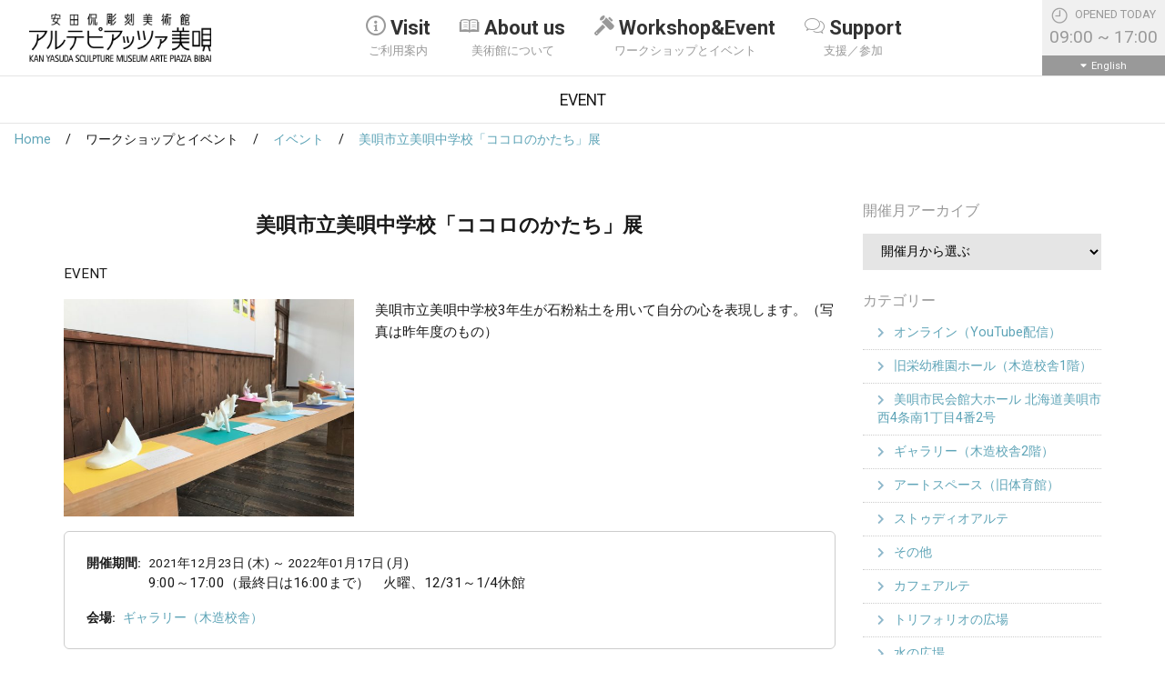

--- FILE ---
content_type: text/html; charset=UTF-8
request_url: https://www.artepiazza.jp/event/42017
body_size: 10250
content:
<!doctype html>
<html lang="ja">
<head>
	<meta charset="UTF-8">
	<meta name="viewport" content="width=device-width, initial-scale=1, shrink-to-fit=no">
	<link rel="profile" href="https://gmpg.org/xfn/11">

  <link rel="icon" href="https://www.artepiazza.jp/wp-content/themes/artepiazza2018/favicon/favicon.ico" sizes="any">
  <link rel="icon" href="https://www.artepiazza.jp/wp-content/themes/artepiazza2018/favicon/icon.svg" type="image/svg+xml">
  <link rel="apple-touch-icon" href="https://www.artepiazza.jp/wp-content/themes/artepiazza2018/favicon/apple-touch-icon.png">

	<meta name='robots' content='index, follow, max-image-preview:large, max-snippet:-1, max-video-preview:-1' />

	<!-- This site is optimized with the Yoast SEO plugin v19.7.1 - https://yoast.com/wordpress/plugins/seo/ -->
	<title>美唄市立美唄中学校「ココロのかたち」展 | 安田侃彫刻美術館 アルテピアッツァ美唄</title>
	<link rel="canonical" href="https://www.artepiazza.jp/event/42017/" />
	<meta property="og:locale" content="ja_JP" />
	<meta property="og:type" content="article" />
	<meta property="og:title" content="美唄市立美唄中学校「ココロのかたち」展 | 安田侃彫刻美術館 アルテピアッツァ美唄" />
	<meta property="og:description" content="美唄市立美唄中学校3年生が石粉粘土を用いて自分の心を表現します。（写真は昨年度のもの）" />
	<meta property="og:url" content="https://www.artepiazza.jp/event/42017/" />
	<meta property="og:site_name" content="安田侃彫刻美術館 アルテピアッツァ美唄" />
	<meta property="article:publisher" content="https://www.facebook.com/ArtePiazzaBibai" />
	<meta property="og:image" content="https://www.artepiazza.jp/wp-content/uploads/2020/12/IMG_9294-600x450.jpg" />
	<meta name="twitter:card" content="summary_large_image" />
	<script type="application/ld+json" class="yoast-schema-graph">{"@context":"https://schema.org","@graph":[{"@type":"WebPage","@id":"https://www.artepiazza.jp/event/42017/","url":"https://www.artepiazza.jp/event/42017/","name":"美唄市立美唄中学校「ココロのかたち」展 | 安田侃彫刻美術館 アルテピアッツァ美唄","isPartOf":{"@id":"https://www.artepiazza.jp/#website"},"primaryImageOfPage":{"@id":"https://www.artepiazza.jp/event/42017/#primaryimage"},"image":{"@id":"https://www.artepiazza.jp/event/42017/#primaryimage"},"thumbnailUrl":"https://www.artepiazza.jp/wp-content/uploads/2020/12/IMG_9294-600x450.jpg","datePublished":"2021-12-15T00:50:13+00:00","dateModified":"2021-12-15T00:50:13+00:00","breadcrumb":{"@id":"https://www.artepiazza.jp/event/42017/#breadcrumb"},"inLanguage":"ja","potentialAction":[{"@type":"ReadAction","target":["https://www.artepiazza.jp/event/42017/"]}]},{"@type":"ImageObject","inLanguage":"ja","@id":"https://www.artepiazza.jp/event/42017/#primaryimage","url":"https://www.artepiazza.jp/wp-content/uploads/2020/12/IMG_9294-600x450.jpg","contentUrl":"https://www.artepiazza.jp/wp-content/uploads/2020/12/IMG_9294-600x450.jpg"},{"@type":"BreadcrumbList","@id":"https://www.artepiazza.jp/event/42017/#breadcrumb","itemListElement":[{"@type":"ListItem","position":1,"name":"ホーム","item":"https://www.artepiazza.jp/"},{"@type":"ListItem","position":2,"name":"イベント","item":"https://www.artepiazza.jp/event/"},{"@type":"ListItem","position":3,"name":"美唄市立美唄中学校「ココロのかたち」展"}]},{"@type":"WebSite","@id":"https://www.artepiazza.jp/#website","url":"https://www.artepiazza.jp/","name":"安田侃彫刻美術館 アルテピアッツァ美唄","description":"ARTE PIAZZA BIBAI","publisher":{"@id":"https://www.artepiazza.jp/#organization"},"potentialAction":[{"@type":"SearchAction","target":{"@type":"EntryPoint","urlTemplate":"https://www.artepiazza.jp/?s={search_term_string}"},"query-input":"required name=search_term_string"}],"inLanguage":"ja"},{"@type":"Organization","@id":"https://www.artepiazza.jp/#organization","name":"安田侃彫刻美術館 アルテピアッツァ美唄","url":"https://www.artepiazza.jp/","sameAs":["https://www.instagram.com/artepiazzabibai/","https://www.facebook.com/ArtePiazzaBibai"],"logo":{"@type":"ImageObject","inLanguage":"ja","@id":"https://www.artepiazza.jp/#/schema/logo/image/","url":"https://www.artepiazza.jp/wp-content/uploads/2019/04/logo-ja.png","contentUrl":"https://www.artepiazza.jp/wp-content/uploads/2019/04/logo-ja.png","width":510,"height":135,"caption":"安田侃彫刻美術館 アルテピアッツァ美唄"},"image":{"@id":"https://www.artepiazza.jp/#/schema/logo/image/"}}]}</script>
	<!-- / Yoast SEO plugin. -->


<link rel='dns-prefetch' href='//fonts.googleapis.com' />
		<!-- This site uses the Google Analytics by ExactMetrics plugin v7.20.1 - Using Analytics tracking - https://www.exactmetrics.com/ -->
							<script src="//www.googletagmanager.com/gtag/js?id=G-0ZGXMMPGKD"  data-cfasync="false" data-wpfc-render="false" type="text/javascript" async></script>
			<script data-cfasync="false" data-wpfc-render="false" type="text/javascript">
				var em_version = '7.20.1';
				var em_track_user = true;
				var em_no_track_reason = '';
				
								var disableStrs = [
										'ga-disable-G-0ZGXMMPGKD',
									];

				/* Function to detect opted out users */
				function __gtagTrackerIsOptedOut() {
					for (var index = 0; index < disableStrs.length; index++) {
						if (document.cookie.indexOf(disableStrs[index] + '=true') > -1) {
							return true;
						}
					}

					return false;
				}

				/* Disable tracking if the opt-out cookie exists. */
				if (__gtagTrackerIsOptedOut()) {
					for (var index = 0; index < disableStrs.length; index++) {
						window[disableStrs[index]] = true;
					}
				}

				/* Opt-out function */
				function __gtagTrackerOptout() {
					for (var index = 0; index < disableStrs.length; index++) {
						document.cookie = disableStrs[index] + '=true; expires=Thu, 31 Dec 2099 23:59:59 UTC; path=/';
						window[disableStrs[index]] = true;
					}
				}

				if ('undefined' === typeof gaOptout) {
					function gaOptout() {
						__gtagTrackerOptout();
					}
				}
								window.dataLayer = window.dataLayer || [];

				window.ExactMetricsDualTracker = {
					helpers: {},
					trackers: {},
				};
				if (em_track_user) {
					function __gtagDataLayer() {
						dataLayer.push(arguments);
					}

					function __gtagTracker(type, name, parameters) {
						if (!parameters) {
							parameters = {};
						}

						if (parameters.send_to) {
							__gtagDataLayer.apply(null, arguments);
							return;
						}

						if (type === 'event') {
														parameters.send_to = exactmetrics_frontend.v4_id;
							var hookName = name;
							if (typeof parameters['event_category'] !== 'undefined') {
								hookName = parameters['event_category'] + ':' + name;
							}

							if (typeof ExactMetricsDualTracker.trackers[hookName] !== 'undefined') {
								ExactMetricsDualTracker.trackers[hookName](parameters);
							} else {
								__gtagDataLayer('event', name, parameters);
							}
							
						} else {
							__gtagDataLayer.apply(null, arguments);
						}
					}

					__gtagTracker('js', new Date());
					__gtagTracker('set', {
						'developer_id.dNDMyYj': true,
											});
										__gtagTracker('config', 'G-0ZGXMMPGKD', {"forceSSL":"true"} );
															window.gtag = __gtagTracker;										(function () {
						/* https://developers.google.com/analytics/devguides/collection/analyticsjs/ */
						/* ga and __gaTracker compatibility shim. */
						var noopfn = function () {
							return null;
						};
						var newtracker = function () {
							return new Tracker();
						};
						var Tracker = function () {
							return null;
						};
						var p = Tracker.prototype;
						p.get = noopfn;
						p.set = noopfn;
						p.send = function () {
							var args = Array.prototype.slice.call(arguments);
							args.unshift('send');
							__gaTracker.apply(null, args);
						};
						var __gaTracker = function () {
							var len = arguments.length;
							if (len === 0) {
								return;
							}
							var f = arguments[len - 1];
							if (typeof f !== 'object' || f === null || typeof f.hitCallback !== 'function') {
								if ('send' === arguments[0]) {
									var hitConverted, hitObject = false, action;
									if ('event' === arguments[1]) {
										if ('undefined' !== typeof arguments[3]) {
											hitObject = {
												'eventAction': arguments[3],
												'eventCategory': arguments[2],
												'eventLabel': arguments[4],
												'value': arguments[5] ? arguments[5] : 1,
											}
										}
									}
									if ('pageview' === arguments[1]) {
										if ('undefined' !== typeof arguments[2]) {
											hitObject = {
												'eventAction': 'page_view',
												'page_path': arguments[2],
											}
										}
									}
									if (typeof arguments[2] === 'object') {
										hitObject = arguments[2];
									}
									if (typeof arguments[5] === 'object') {
										Object.assign(hitObject, arguments[5]);
									}
									if ('undefined' !== typeof arguments[1].hitType) {
										hitObject = arguments[1];
										if ('pageview' === hitObject.hitType) {
											hitObject.eventAction = 'page_view';
										}
									}
									if (hitObject) {
										action = 'timing' === arguments[1].hitType ? 'timing_complete' : hitObject.eventAction;
										hitConverted = mapArgs(hitObject);
										__gtagTracker('event', action, hitConverted);
									}
								}
								return;
							}

							function mapArgs(args) {
								var arg, hit = {};
								var gaMap = {
									'eventCategory': 'event_category',
									'eventAction': 'event_action',
									'eventLabel': 'event_label',
									'eventValue': 'event_value',
									'nonInteraction': 'non_interaction',
									'timingCategory': 'event_category',
									'timingVar': 'name',
									'timingValue': 'value',
									'timingLabel': 'event_label',
									'page': 'page_path',
									'location': 'page_location',
									'title': 'page_title',
								};
								for (arg in args) {
																		if (!(!args.hasOwnProperty(arg) || !gaMap.hasOwnProperty(arg))) {
										hit[gaMap[arg]] = args[arg];
									} else {
										hit[arg] = args[arg];
									}
								}
								return hit;
							}

							try {
								f.hitCallback();
							} catch (ex) {
							}
						};
						__gaTracker.create = newtracker;
						__gaTracker.getByName = newtracker;
						__gaTracker.getAll = function () {
							return [];
						};
						__gaTracker.remove = noopfn;
						__gaTracker.loaded = true;
						window['__gaTracker'] = __gaTracker;
					})();
									} else {
										console.log("");
					(function () {
						function __gtagTracker() {
							return null;
						}

						window['__gtagTracker'] = __gtagTracker;
						window['gtag'] = __gtagTracker;
					})();
									}
			</script>
				<!-- / Google Analytics by ExactMetrics -->
		<link rel='stylesheet' id='wp-block-library-css' href='https://www.artepiazza.jp/wp-includes/css/dist/block-library/style.min.css?ver=6.3.7' type='text/css' media='all' />
<style id='classic-theme-styles-inline-css' type='text/css'>
/*! This file is auto-generated */
.wp-block-button__link{color:#fff;background-color:#32373c;border-radius:9999px;box-shadow:none;text-decoration:none;padding:calc(.667em + 2px) calc(1.333em + 2px);font-size:1.125em}.wp-block-file__button{background:#32373c;color:#fff;text-decoration:none}
</style>
<style id='global-styles-inline-css' type='text/css'>
body{--wp--preset--color--black: #000000;--wp--preset--color--cyan-bluish-gray: #abb8c3;--wp--preset--color--white: #ffffff;--wp--preset--color--pale-pink: #f78da7;--wp--preset--color--vivid-red: #cf2e2e;--wp--preset--color--luminous-vivid-orange: #ff6900;--wp--preset--color--luminous-vivid-amber: #fcb900;--wp--preset--color--light-green-cyan: #7bdcb5;--wp--preset--color--vivid-green-cyan: #00d084;--wp--preset--color--pale-cyan-blue: #8ed1fc;--wp--preset--color--vivid-cyan-blue: #0693e3;--wp--preset--color--vivid-purple: #9b51e0;--wp--preset--gradient--vivid-cyan-blue-to-vivid-purple: linear-gradient(135deg,rgba(6,147,227,1) 0%,rgb(155,81,224) 100%);--wp--preset--gradient--light-green-cyan-to-vivid-green-cyan: linear-gradient(135deg,rgb(122,220,180) 0%,rgb(0,208,130) 100%);--wp--preset--gradient--luminous-vivid-amber-to-luminous-vivid-orange: linear-gradient(135deg,rgba(252,185,0,1) 0%,rgba(255,105,0,1) 100%);--wp--preset--gradient--luminous-vivid-orange-to-vivid-red: linear-gradient(135deg,rgba(255,105,0,1) 0%,rgb(207,46,46) 100%);--wp--preset--gradient--very-light-gray-to-cyan-bluish-gray: linear-gradient(135deg,rgb(238,238,238) 0%,rgb(169,184,195) 100%);--wp--preset--gradient--cool-to-warm-spectrum: linear-gradient(135deg,rgb(74,234,220) 0%,rgb(151,120,209) 20%,rgb(207,42,186) 40%,rgb(238,44,130) 60%,rgb(251,105,98) 80%,rgb(254,248,76) 100%);--wp--preset--gradient--blush-light-purple: linear-gradient(135deg,rgb(255,206,236) 0%,rgb(152,150,240) 100%);--wp--preset--gradient--blush-bordeaux: linear-gradient(135deg,rgb(254,205,165) 0%,rgb(254,45,45) 50%,rgb(107,0,62) 100%);--wp--preset--gradient--luminous-dusk: linear-gradient(135deg,rgb(255,203,112) 0%,rgb(199,81,192) 50%,rgb(65,88,208) 100%);--wp--preset--gradient--pale-ocean: linear-gradient(135deg,rgb(255,245,203) 0%,rgb(182,227,212) 50%,rgb(51,167,181) 100%);--wp--preset--gradient--electric-grass: linear-gradient(135deg,rgb(202,248,128) 0%,rgb(113,206,126) 100%);--wp--preset--gradient--midnight: linear-gradient(135deg,rgb(2,3,129) 0%,rgb(40,116,252) 100%);--wp--preset--font-size--small: 13px;--wp--preset--font-size--medium: 20px;--wp--preset--font-size--large: 36px;--wp--preset--font-size--x-large: 42px;--wp--preset--spacing--20: 0.44rem;--wp--preset--spacing--30: 0.67rem;--wp--preset--spacing--40: 1rem;--wp--preset--spacing--50: 1.5rem;--wp--preset--spacing--60: 2.25rem;--wp--preset--spacing--70: 3.38rem;--wp--preset--spacing--80: 5.06rem;--wp--preset--shadow--natural: 6px 6px 9px rgba(0, 0, 0, 0.2);--wp--preset--shadow--deep: 12px 12px 50px rgba(0, 0, 0, 0.4);--wp--preset--shadow--sharp: 6px 6px 0px rgba(0, 0, 0, 0.2);--wp--preset--shadow--outlined: 6px 6px 0px -3px rgba(255, 255, 255, 1), 6px 6px rgba(0, 0, 0, 1);--wp--preset--shadow--crisp: 6px 6px 0px rgba(0, 0, 0, 1);}:where(.is-layout-flex){gap: 0.5em;}:where(.is-layout-grid){gap: 0.5em;}body .is-layout-flow > .alignleft{float: left;margin-inline-start: 0;margin-inline-end: 2em;}body .is-layout-flow > .alignright{float: right;margin-inline-start: 2em;margin-inline-end: 0;}body .is-layout-flow > .aligncenter{margin-left: auto !important;margin-right: auto !important;}body .is-layout-constrained > .alignleft{float: left;margin-inline-start: 0;margin-inline-end: 2em;}body .is-layout-constrained > .alignright{float: right;margin-inline-start: 2em;margin-inline-end: 0;}body .is-layout-constrained > .aligncenter{margin-left: auto !important;margin-right: auto !important;}body .is-layout-constrained > :where(:not(.alignleft):not(.alignright):not(.alignfull)){max-width: var(--wp--style--global--content-size);margin-left: auto !important;margin-right: auto !important;}body .is-layout-constrained > .alignwide{max-width: var(--wp--style--global--wide-size);}body .is-layout-flex{display: flex;}body .is-layout-flex{flex-wrap: wrap;align-items: center;}body .is-layout-flex > *{margin: 0;}body .is-layout-grid{display: grid;}body .is-layout-grid > *{margin: 0;}:where(.wp-block-columns.is-layout-flex){gap: 2em;}:where(.wp-block-columns.is-layout-grid){gap: 2em;}:where(.wp-block-post-template.is-layout-flex){gap: 1.25em;}:where(.wp-block-post-template.is-layout-grid){gap: 1.25em;}.has-black-color{color: var(--wp--preset--color--black) !important;}.has-cyan-bluish-gray-color{color: var(--wp--preset--color--cyan-bluish-gray) !important;}.has-white-color{color: var(--wp--preset--color--white) !important;}.has-pale-pink-color{color: var(--wp--preset--color--pale-pink) !important;}.has-vivid-red-color{color: var(--wp--preset--color--vivid-red) !important;}.has-luminous-vivid-orange-color{color: var(--wp--preset--color--luminous-vivid-orange) !important;}.has-luminous-vivid-amber-color{color: var(--wp--preset--color--luminous-vivid-amber) !important;}.has-light-green-cyan-color{color: var(--wp--preset--color--light-green-cyan) !important;}.has-vivid-green-cyan-color{color: var(--wp--preset--color--vivid-green-cyan) !important;}.has-pale-cyan-blue-color{color: var(--wp--preset--color--pale-cyan-blue) !important;}.has-vivid-cyan-blue-color{color: var(--wp--preset--color--vivid-cyan-blue) !important;}.has-vivid-purple-color{color: var(--wp--preset--color--vivid-purple) !important;}.has-black-background-color{background-color: var(--wp--preset--color--black) !important;}.has-cyan-bluish-gray-background-color{background-color: var(--wp--preset--color--cyan-bluish-gray) !important;}.has-white-background-color{background-color: var(--wp--preset--color--white) !important;}.has-pale-pink-background-color{background-color: var(--wp--preset--color--pale-pink) !important;}.has-vivid-red-background-color{background-color: var(--wp--preset--color--vivid-red) !important;}.has-luminous-vivid-orange-background-color{background-color: var(--wp--preset--color--luminous-vivid-orange) !important;}.has-luminous-vivid-amber-background-color{background-color: var(--wp--preset--color--luminous-vivid-amber) !important;}.has-light-green-cyan-background-color{background-color: var(--wp--preset--color--light-green-cyan) !important;}.has-vivid-green-cyan-background-color{background-color: var(--wp--preset--color--vivid-green-cyan) !important;}.has-pale-cyan-blue-background-color{background-color: var(--wp--preset--color--pale-cyan-blue) !important;}.has-vivid-cyan-blue-background-color{background-color: var(--wp--preset--color--vivid-cyan-blue) !important;}.has-vivid-purple-background-color{background-color: var(--wp--preset--color--vivid-purple) !important;}.has-black-border-color{border-color: var(--wp--preset--color--black) !important;}.has-cyan-bluish-gray-border-color{border-color: var(--wp--preset--color--cyan-bluish-gray) !important;}.has-white-border-color{border-color: var(--wp--preset--color--white) !important;}.has-pale-pink-border-color{border-color: var(--wp--preset--color--pale-pink) !important;}.has-vivid-red-border-color{border-color: var(--wp--preset--color--vivid-red) !important;}.has-luminous-vivid-orange-border-color{border-color: var(--wp--preset--color--luminous-vivid-orange) !important;}.has-luminous-vivid-amber-border-color{border-color: var(--wp--preset--color--luminous-vivid-amber) !important;}.has-light-green-cyan-border-color{border-color: var(--wp--preset--color--light-green-cyan) !important;}.has-vivid-green-cyan-border-color{border-color: var(--wp--preset--color--vivid-green-cyan) !important;}.has-pale-cyan-blue-border-color{border-color: var(--wp--preset--color--pale-cyan-blue) !important;}.has-vivid-cyan-blue-border-color{border-color: var(--wp--preset--color--vivid-cyan-blue) !important;}.has-vivid-purple-border-color{border-color: var(--wp--preset--color--vivid-purple) !important;}.has-vivid-cyan-blue-to-vivid-purple-gradient-background{background: var(--wp--preset--gradient--vivid-cyan-blue-to-vivid-purple) !important;}.has-light-green-cyan-to-vivid-green-cyan-gradient-background{background: var(--wp--preset--gradient--light-green-cyan-to-vivid-green-cyan) !important;}.has-luminous-vivid-amber-to-luminous-vivid-orange-gradient-background{background: var(--wp--preset--gradient--luminous-vivid-amber-to-luminous-vivid-orange) !important;}.has-luminous-vivid-orange-to-vivid-red-gradient-background{background: var(--wp--preset--gradient--luminous-vivid-orange-to-vivid-red) !important;}.has-very-light-gray-to-cyan-bluish-gray-gradient-background{background: var(--wp--preset--gradient--very-light-gray-to-cyan-bluish-gray) !important;}.has-cool-to-warm-spectrum-gradient-background{background: var(--wp--preset--gradient--cool-to-warm-spectrum) !important;}.has-blush-light-purple-gradient-background{background: var(--wp--preset--gradient--blush-light-purple) !important;}.has-blush-bordeaux-gradient-background{background: var(--wp--preset--gradient--blush-bordeaux) !important;}.has-luminous-dusk-gradient-background{background: var(--wp--preset--gradient--luminous-dusk) !important;}.has-pale-ocean-gradient-background{background: var(--wp--preset--gradient--pale-ocean) !important;}.has-electric-grass-gradient-background{background: var(--wp--preset--gradient--electric-grass) !important;}.has-midnight-gradient-background{background: var(--wp--preset--gradient--midnight) !important;}.has-small-font-size{font-size: var(--wp--preset--font-size--small) !important;}.has-medium-font-size{font-size: var(--wp--preset--font-size--medium) !important;}.has-large-font-size{font-size: var(--wp--preset--font-size--large) !important;}.has-x-large-font-size{font-size: var(--wp--preset--font-size--x-large) !important;}
.wp-block-navigation a:where(:not(.wp-element-button)){color: inherit;}
:where(.wp-block-post-template.is-layout-flex){gap: 1.25em;}:where(.wp-block-post-template.is-layout-grid){gap: 1.25em;}
:where(.wp-block-columns.is-layout-flex){gap: 2em;}:where(.wp-block-columns.is-layout-grid){gap: 2em;}
.wp-block-pullquote{font-size: 1.5em;line-height: 1.6;}
</style>
<link rel='stylesheet' id='fc-core-style-css' href='https://www.artepiazza.jp/wp-content/plugins/artepiazza2018/calendar/assets/@fullcalendar/core/main.min.css?ver=6.3.7' type='text/css' media='all' />
<link rel='stylesheet' id='fc-dg-style-css' href='https://www.artepiazza.jp/wp-content/plugins/artepiazza2018/calendar/assets/@fullcalendar/daygrid/main.min.css?ver=6.3.7' type='text/css' media='all' />
<link rel='stylesheet' id='artepiazza2018-style-css' href='https://www.artepiazza.jp/wp-content/themes/artepiazza2018/style.css?20201125&#038;ver=6.3.7' type='text/css' media='all' />
<link rel='stylesheet' id='google-roboto-css' href='https://fonts.googleapis.com/css?family=Roboto%3A400%2C700&#038;ver=6.3.7' type='text/css' media='all' />
<script type='text/javascript' src='https://www.artepiazza.jp/wp-content/plugins/google-analytics-dashboard-for-wp/assets/js/frontend-gtag.js?ver=7.20.1' id='exactmetrics-frontend-script-js'></script>
<script data-cfasync="false" data-wpfc-render="false" type="text/javascript" id='exactmetrics-frontend-script-js-extra'>/* <![CDATA[ */
var exactmetrics_frontend = {"js_events_tracking":"true","download_extensions":"zip,mp3,mpeg,pdf,docx,pptx,xlsx,rar","inbound_paths":"[{\"path\":\"\\\/go\\\/\",\"label\":\"affiliate\"},{\"path\":\"\\\/recommend\\\/\",\"label\":\"affiliate\"}]","home_url":"https:\/\/www.artepiazza.jp","hash_tracking":"false","v4_id":"G-0ZGXMMPGKD"};/* ]]> */
</script>
<meta name="cdp-version" content="1.4.3" /><style type="text/css">.recentcomments a{display:inline !important;padding:0 !important;margin:0 !important;}</style></head>

<body id="top" class="event-template-default single single-event postid-42017 %e7%be%8e%e5%94%84%e5%b8%82%e7%ab%8b%e7%be%8e%e5%94%84%e4%b8%ad%e5%ad%a6%e6%a0%a1%e3%80%8c%e3%82%b3%e3%82%b3%e3%83%ad%e3%81%ae%e3%81%8b%e3%81%9f%e3%81%a1%e3%80%8d%e5%b1%95">


<header>
	<nav class="navbar navbar-expand-lg navbar-light bg-white fixed-top">
		<a class="navbar-brand" href="https://www.artepiazza.jp">
							<div class="sitetitle"><img src="https://www.artepiazza.jp/wp-content/themes/artepiazza2018/img/common/logo-ja.png"
				                            alt="安田侃彫刻美術館 アルテピアッツァ美唄"
				                            class="img-fluid"></div>
					</a>

		<div class="collapse navbar-collapse justify-content-center" id="navbarNavDropdown">
			<ul class="navbar-nav">
									<li class="nav-item dropdown mega-dropdown">
						<a class="nav-link dropdown-toggle" href="%23" id="MM1"
						   data-toggle="dropdown"
						   aria-haspopup="true"
						   aria-expanded="false">
							<span class="icon-gn-01"></span>Visit							<p>ご利用案内</p>
						</a>
													<div class="dropdown-menu mega-dropdown-menu drop-down-menu-MM1"
							     aria-labelledby="MM1">
								<div class="container mm-panel">
									<div class="row">
										<div class="col-12 col-lg-3 mega-drop">
											<span
												class="icon-gn-01"></span>Visit										</div>
										<div class="col-12 col-lg-9">
											<ul class="mega-drop-menu-list">
												
													<li>
														<a href="https://www.artepiazza.jp/guide/access/">アクセス</a>
													</li>

												
													<li>
														<a href="https://www.artepiazza.jp/guide/map/">施設マップ</a>
													</li>

												
													<li>
														<a href="https://www.artepiazza.jp/guide/visitors/">すべてのお客様へ</a>
													</li>

												
													<li>
														<a href="https://www.artepiazza.jp/guide/goods_1-2/">グッズ</a>
													</li>

												
													<li>
														<a href="https://www.artepiazza.jp/guide/cafe-arte/">カフェアルテ</a>
													</li>

												
													<li>
														<a href="https://www.artepiazza.jp/guide/arte-library/">アルテ文庫</a>
													</li>

																							</ul>
										</div>
									</div>
								</div>
							</div>
											</li>
														<li class="nav-item dropdown mega-dropdown">
						<a class="nav-link dropdown-toggle" href="%23" id="MM2"
						   data-toggle="dropdown"
						   aria-haspopup="true"
						   aria-expanded="false">
							<span class="icon-gn-02"></span>About us							<p>美術館について</p>
						</a>
													<div class="dropdown-menu mega-dropdown-menu drop-down-menu-MM2"
							     aria-labelledby="MM2">
								<div class="container mm-panel">
									<div class="row">
										<div class="col-12 col-lg-3 mega-drop">
											<span
												class="icon-gn-02"></span>About us										</div>
										<div class="col-12 col-lg-9">
											<ul class="mega-drop-menu-list">
												
													<li>
														<a href="https://www.artepiazza.jp/about/basicprinciple/">基本理念</a>
													</li>

												
													<li>
														<a href="https://www.artepiazza.jp/about/museum/">The Making of Arte Piazza Bibai</a>
													</li>

												
													<li>
														<a href="https://www.artepiazza.jp/about/profile/">彫刻家・安田侃について</a>
													</li>

												
													<li>
														<a href="https://www.artepiazza.jp/about/memory/">炭山の記憶</a>
													</li>

												
													<li>
														<a href="https://www.artepiazza.jp/about/arte-press/">アルテ通信</a>
													</li>

																							</ul>
										</div>
									</div>
								</div>
							</div>
											</li>
														<li class="nav-item dropdown mega-dropdown">
						<a class="nav-link dropdown-toggle" href="%23" id="MM3"
						   data-toggle="dropdown"
						   aria-haspopup="true"
						   aria-expanded="false">
							<span class="icon-gn-03"></span>Workshop&Event							<p>ワークショップとイベント</p>
						</a>
													<div class="dropdown-menu mega-dropdown-menu drop-down-menu-MM3"
							     aria-labelledby="MM3">
								<div class="container mm-panel">
									<div class="row">
										<div class="col-12 col-lg-3 mega-drop">
											<span
												class="icon-gn-03"></span>Workshop&Event										</div>
										<div class="col-12 col-lg-9">
											<ul class="mega-drop-menu-list">
												
													<li>
														<a href="https://www.artepiazza.jp/workshops-events/curve/">こころを彫る授業</a>
													</li>

												
													<li>
														<a href="https://www.artepiazza.jp/workshops-events/school-of/">アルテ○○の学校</a>
													</li>

												
													<li>
														<a href="https://www.artepiazza.jp/workshops-events/guided-tours/">ガイドツアー</a>
													</li>

												
													<li>
														<a href="https://www.artepiazza.jp/event/">イベント</a>
													</li>

																							</ul>
										</div>
									</div>
								</div>
							</div>
											</li>
														<li class="nav-item dropdown mega-dropdown">
						<a class="nav-link dropdown-toggle" href="%23" id="MM4"
						   data-toggle="dropdown"
						   aria-haspopup="true"
						   aria-expanded="false">
							<span class="icon-gn-04"></span>Support							<p>支援／参加</p>
						</a>
													<div class="dropdown-menu mega-dropdown-menu drop-down-menu-MM4"
							     aria-labelledby="MM4">
								<div class="container mm-panel">
									<div class="row">
										<div class="col-12 col-lg-3 mega-drop">
											<span
												class="icon-gn-04"></span>Support										</div>
										<div class="col-12 col-lg-9">
											<ul class="mega-drop-menu-list">
												
													<li>
														<a href="https://www.artepiazza.jp/support/poporo/">アルテ市民ポポロ</a>
													</li>

												
													<li>
														<a href="https://www.artepiazza.jp/support/donation/">寄附</a>
													</li>

												
													<li>
														<a href="https://www.artepiazza.jp/support/kodama/">アルテの丘こだま基金</a>
													</li>

												
													<li>
														<a href="https://www.artepiazza.jp/support/volunteers/">ボランティア</a>
													</li>

																							</ul>
										</div>
									</div>
								</div>
							</div>
											</li>
												</ul>
		</div>

		<div class="ml-auto header-right">
			<div class="business-hours flex-grow-1">
				<p>
					
						<img src="https://www.artepiazza.jp/wp-content/themes/artepiazza2018/img/common/icon-opened.png" alt="OPENED TODAY">

						OPENED TODAY<br>
													<span
								class="time">09:00 ~ 17:00</span>
						
									</p>
			</div>
									<a href="https://www.artepiazza.jp/english/" class="language">English</a>
						<button class="navbar-toggler" type="button" data-toggle="collapse" data-target="#navbarNavDropdown"
			        aria-controls="navbarNavDropdown" aria-expanded="false" aria-label="Toggle navigation">
				<span class="navbar-toggler-icon"></span>
			</button>
		</div><!--//.header-right -->
	</nav>
</header>


<!--// header -->



	<!-- single -->
	<main>
		<div class="heading-container">
			<h1>EVENT</h1>
		</div>
		<ol class="breadcrumb">
			
				
					<li><a href="https://www.artepiazza.jp">Home</a></li>

							
				
					<li>ワークショップとイベント</li>

							
				
					<li><a href="https://www.artepiazza.jp/event/">イベント</a></li>

							
				
					<li><a href="https://www.artepiazza.jp/event/42017">美唄市立美唄中学校「ココロのかたち」展</a></li>

									</ol>

		<div class="container page-container">
			<div class="edit-area">
				
					<div class="row">

						
<!-- content -->
<div class="col-12 col-md-9 single-">

	<div class="container-inner">
		<h2>美唄市立美唄中学校「ココロのかたち」展</h2>

		<div class="date-area">
							<p class="event">EVENT</p>
					</div>

		<!-- categories for blog and post -->
		
        <div class="clearfix">
            <p><img decoding="async" fetchpriority="high" class="alignleft  wp-image-39247" src="https://www.artepiazza.jp/wp-content/uploads/2020/12/IMG_9294-600x450.jpg" alt="" width="319" height="239" srcset="https://www.artepiazza.jp/wp-content/uploads/2020/12/IMG_9294-600x450.jpg 600w, https://www.artepiazza.jp/wp-content/uploads/2020/12/IMG_9294-1024x768.jpg 1024w, https://www.artepiazza.jp/wp-content/uploads/2020/12/IMG_9294-768x576.jpg 768w, https://www.artepiazza.jp/wp-content/uploads/2020/12/IMG_9294-1536x1152.jpg 1536w, https://www.artepiazza.jp/wp-content/uploads/2020/12/IMG_9294-2048x1536.jpg 2048w" sizes="(max-width: 319px) 100vw, 319px" />美唄市立美唄中学校3年生が石粉粘土を用いて自分の心を表現します。（写真は昨年度のもの）</p>
        </div>

		<!-- meta for event -->
					<div class="event-information">
				<dl>
					<dt>開催期間:</dt>
					<dd>
						2021年12月23日 (木)  ～ 2022年01月17日 (月) 													<p class="note">9:00～17:00（最終日は16:00まで）　火曜、12/31～1/4休館</p>
											</dd>
				</dl>
									<dl>
						<dt>会場:</dt>
						<dd>
							<!--								<a href="--><!--">--><!--</a>-->
								<a href="https://www.artepiazza.jp/guide/map/gallery/">ギャラリー（木造校舎）</a>													</dd>
					</dl>
												</div>

			<div class="row previous-page">
				<div class="col-12 text-center">
					<a href="https://www.artepiazza.jp/event/" class="btn-link-small">一覧に戻る</a>
				</div>
			</div>

		
			</div>

</div>
<!--// content -->

						<div class="col-12 col-md-3">
							
<!-- sidebar-event -->

<h3>開催月アーカイブ</h3>
<!--<ul class="archive-nav-link">-->
<!--	--><!--</ul>-->
	<div class="page-select-form">
		<select id="archive-selector-dropdown">
			<option value='-1'>開催月から選ぶ</option>
							<option value="https://www.artepiazza.jp/event/year/2026/month/3/">2026年03月</option>
							<option value="https://www.artepiazza.jp/event/year/2026/month/2/">2026年02月</option>
							<option value="https://www.artepiazza.jp/event/year/2026/month/1/">2026年01月</option>
							<option value="https://www.artepiazza.jp/event/year/2025/month/12/">2025年12月</option>
							<option value="https://www.artepiazza.jp/event/year/2025/month/11/">2025年11月</option>
							<option value="https://www.artepiazza.jp/event/year/2025/month/10/">2025年10月</option>
							<option value="https://www.artepiazza.jp/event/year/2025/month/9/">2025年09月</option>
							<option value="https://www.artepiazza.jp/event/year/2025/month/8/">2025年08月</option>
							<option value="https://www.artepiazza.jp/event/year/2025/month/7/">2025年07月</option>
							<option value="https://www.artepiazza.jp/event/year/2025/month/6/">2025年06月</option>
							<option value="https://www.artepiazza.jp/event/year/2025/month/5/">2025年05月</option>
							<option value="https://www.artepiazza.jp/event/year/2025/month/4/">2025年04月</option>
							<option value="https://www.artepiazza.jp/event/year/2025/month/3/">2025年03月</option>
							<option value="https://www.artepiazza.jp/event/year/2025/month/2/">2025年02月</option>
							<option value="https://www.artepiazza.jp/event/year/2025/month/1/">2025年01月</option>
							<option value="https://www.artepiazza.jp/event/year/2024/month/12/">2024年12月</option>
							<option value="https://www.artepiazza.jp/event/year/2024/month/11/">2024年11月</option>
							<option value="https://www.artepiazza.jp/event/year/2024/month/10/">2024年10月</option>
							<option value="https://www.artepiazza.jp/event/year/2024/month/9/">2024年09月</option>
							<option value="https://www.artepiazza.jp/event/year/2024/month/8/">2024年08月</option>
							<option value="https://www.artepiazza.jp/event/year/2024/month/7/">2024年07月</option>
							<option value="https://www.artepiazza.jp/event/year/2024/month/6/">2024年06月</option>
							<option value="https://www.artepiazza.jp/event/year/2024/month/5/">2024年05月</option>
							<option value="https://www.artepiazza.jp/event/year/2024/month/4/">2024年04月</option>
							<option value="https://www.artepiazza.jp/event/year/2024/month/3/">2024年03月</option>
							<option value="https://www.artepiazza.jp/event/year/2024/month/2/">2024年02月</option>
							<option value="https://www.artepiazza.jp/event/year/2024/month/1/">2024年01月</option>
							<option value="https://www.artepiazza.jp/event/year/2023/month/12/">2023年12月</option>
							<option value="https://www.artepiazza.jp/event/year/2023/month/11/">2023年11月</option>
							<option value="https://www.artepiazza.jp/event/year/2023/month/10/">2023年10月</option>
							<option value="https://www.artepiazza.jp/event/year/2023/month/9/">2023年09月</option>
							<option value="https://www.artepiazza.jp/event/year/2023/month/8/">2023年08月</option>
							<option value="https://www.artepiazza.jp/event/year/2023/month/7/">2023年07月</option>
							<option value="https://www.artepiazza.jp/event/year/2023/month/6/">2023年06月</option>
							<option value="https://www.artepiazza.jp/event/year/2023/month/5/">2023年05月</option>
							<option value="https://www.artepiazza.jp/event/year/2023/month/4/">2023年04月</option>
							<option value="https://www.artepiazza.jp/event/year/2023/month/3/">2023年03月</option>
							<option value="https://www.artepiazza.jp/event/year/2023/month/2/">2023年02月</option>
							<option value="https://www.artepiazza.jp/event/year/2023/month/1/">2023年01月</option>
							<option value="https://www.artepiazza.jp/event/year/2022/month/12/">2022年12月</option>
							<option value="https://www.artepiazza.jp/event/year/2022/month/11/">2022年11月</option>
							<option value="https://www.artepiazza.jp/event/year/2022/month/10/">2022年10月</option>
							<option value="https://www.artepiazza.jp/event/year/2022/month/9/">2022年09月</option>
							<option value="https://www.artepiazza.jp/event/year/2022/month/8/">2022年08月</option>
							<option value="https://www.artepiazza.jp/event/year/2022/month/7/">2022年07月</option>
							<option value="https://www.artepiazza.jp/event/year/2022/month/6/">2022年06月</option>
							<option value="https://www.artepiazza.jp/event/year/2022/month/5/">2022年05月</option>
							<option value="https://www.artepiazza.jp/event/year/2022/month/4/">2022年04月</option>
							<option value="https://www.artepiazza.jp/event/year/2022/month/3/">2022年03月</option>
							<option value="https://www.artepiazza.jp/event/year/2022/month/2/">2022年02月</option>
							<option value="https://www.artepiazza.jp/event/year/2022/month/1/">2022年01月</option>
							<option value="https://www.artepiazza.jp/event/year/2021/month/12/">2021年12月</option>
							<option value="https://www.artepiazza.jp/event/year/2021/month/11/">2021年11月</option>
							<option value="https://www.artepiazza.jp/event/year/2021/month/10/">2021年10月</option>
							<option value="https://www.artepiazza.jp/event/year/2021/month/9/">2021年09月</option>
							<option value="https://www.artepiazza.jp/event/year/2021/month/8/">2021年08月</option>
							<option value="https://www.artepiazza.jp/event/year/2021/month/7/">2021年07月</option>
							<option value="https://www.artepiazza.jp/event/year/2021/month/6/">2021年06月</option>
							<option value="https://www.artepiazza.jp/event/year/2021/month/5/">2021年05月</option>
							<option value="https://www.artepiazza.jp/event/year/2021/month/4/">2021年04月</option>
							<option value="https://www.artepiazza.jp/event/year/2021/month/3/">2021年03月</option>
							<option value="https://www.artepiazza.jp/event/year/2021/month/2/">2021年02月</option>
							<option value="https://www.artepiazza.jp/event/year/2021/month/1/">2021年01月</option>
							<option value="https://www.artepiazza.jp/event/year/2020/month/12/">2020年12月</option>
							<option value="https://www.artepiazza.jp/event/year/2020/month/11/">2020年11月</option>
							<option value="https://www.artepiazza.jp/event/year/2020/month/10/">2020年10月</option>
							<option value="https://www.artepiazza.jp/event/year/2020/month/9/">2020年09月</option>
							<option value="https://www.artepiazza.jp/event/year/2020/month/8/">2020年08月</option>
							<option value="https://www.artepiazza.jp/event/year/2020/month/7/">2020年07月</option>
							<option value="https://www.artepiazza.jp/event/year/2020/month/6/">2020年06月</option>
							<option value="https://www.artepiazza.jp/event/year/2020/month/5/">2020年05月</option>
							<option value="https://www.artepiazza.jp/event/year/2020/month/4/">2020年04月</option>
							<option value="https://www.artepiazza.jp/event/year/2020/month/3/">2020年03月</option>
							<option value="https://www.artepiazza.jp/event/year/2020/month/2/">2020年02月</option>
							<option value="https://www.artepiazza.jp/event/year/2020/month/1/">2020年01月</option>
							<option value="https://www.artepiazza.jp/event/year/2019/month/12/">2019年12月</option>
							<option value="https://www.artepiazza.jp/event/year/2019/month/11/">2019年11月</option>
							<option value="https://www.artepiazza.jp/event/year/2019/month/10/">2019年10月</option>
							<option value="https://www.artepiazza.jp/event/year/2019/month/9/">2019年09月</option>
							<option value="https://www.artepiazza.jp/event/year/2019/month/8/">2019年08月</option>
							<option value="https://www.artepiazza.jp/event/year/2019/month/7/">2019年07月</option>
							<option value="https://www.artepiazza.jp/event/year/2019/month/6/">2019年06月</option>
							<option value="https://www.artepiazza.jp/event/year/2019/month/5/">2019年05月</option>
							<option value="https://www.artepiazza.jp/event/year/2019/month/4/">2019年04月</option>
					</select>
	</div>

<h3>カテゴリー</h3>
<ul class="archive-nav-link">
	
		<li>
			<a href="https://www.artepiazza.jp/event/venue/online">
				オンライン（YouTube配信）			</a>
		</li>

	
		<li>
			<a href="https://www.artepiazza.jp/event/venue/%e6%97%a7%e6%a0%84%e5%b9%bc%e7%a8%9a%e5%9c%92%e3%83%9b%e3%83%bc%e3%83%ab%ef%bc%88%e6%9c%a8%e9%80%a0%e6%a0%a1%e8%88%8e1%e9%9a%8e%ef%bc%89">
				旧栄幼稚園ホール（木造校舎1階）			</a>
		</li>

	
		<li>
			<a href="https://www.artepiazza.jp/event/venue/%e7%be%8e%e5%94%84%e5%b8%82%e6%b0%91%e4%bc%9a%e9%a4%a8%e5%a4%a7%e3%83%9b%e3%83%bc%e3%83%ab-%e5%8c%97%e6%b5%b7%e9%81%93%e7%be%8e%e5%94%84%e5%b8%82%e8%a5%bf4%e6%9d%a1%e5%8d%971%e4%b8%81%e7%9b%ae4">
				美唄市民会館大ホール 北海道美唄市西4条南1丁目4番2号			</a>
		</li>

	
		<li>
			<a href="https://www.artepiazza.jp/event/venue/gallery">
				ギャラリー（木造校舎2階）			</a>
		</li>

	
		<li>
			<a href="https://www.artepiazza.jp/event/venue/art-space">
				アートスペース（旧体育館）			</a>
		</li>

	
		<li>
			<a href="https://www.artepiazza.jp/event/venue/studio">
				ストゥディオアルテ			</a>
		</li>

	
		<li>
			<a href="https://www.artepiazza.jp/event/venue/others">
				その他			</a>
		</li>

	
		<li>
			<a href="https://www.artepiazza.jp/event/venue/cafe">
				カフェアルテ			</a>
		</li>

	
		<li>
			<a href="https://www.artepiazza.jp/event/venue/trifoglio-no-hiroba">
				トリフォリオの広場			</a>
		</li>

	
		<li>
			<a href="https://www.artepiazza.jp/event/venue/mizu-no-hiroba">
				水の広場			</a>
		</li>

	
		<li>
			<a href="https://www.artepiazza.jp/event/venue/oto-no-hiroba">
				音の広場			</a>
		</li>

	</ul>


<!-- sidebar-event -->


						</div>
					</div>

							</div>
		</div>

		<section class="info-content">
			
<!-- sidebar-info-content -->

<div class="container">
	<div class="row">
		<div class="col-6 col-lg-3">
			<h3><span class="icon-info-01"></span>入場料</h3>
			<div class="museum-info">
				<p>無　料<br><small>（任意による寄附をお願いします）</small></p>
			</div>
		</div>
		<div class="col-6 col-lg-3">
			<h3><span class="icon-info-02"></span>駐車場</h3>
			<div class="museum-info">
				<p>無　料</p>
				<dl>
					<dt>第1.2駐車場</dt>
					<dd>140台</dd>
				</dl>
				<dl>
					<dt>身障者用駐車場</dt>
					<dd>7台</dd>
				</dl>
				<dl>
					<dt>カフェ駐車場</dt>
					<dd>25台</dd>
				</dl>
			</div>
		</div>
		<div class="col-6 col-lg-3">
			<h3><span class="icon-info-03"></span>開館時間</h3>
			<div class="museum-info">
				<p>水～月曜日<br>9:00～17:00</p>
			</div>
		</div>
		<div class="col-6 col-lg-3">
			<h3><span class="icon-info-04"></span>休館日</h3>
			<div class="museum-info">
				<p>毎週火曜<br>祝日の翌日(日曜は除く)<br>12月31日～1月3日</p>
			</div>
		</div>
	</div>
</div>

<!-- sidebar -->

		</section>

	</main>
	<!--// single -->



<!-- footer -->
<footer class="container">
	<div class="footer-content">
		<div class="row justify-content-center">
			<div class="col-12 col-md-4">
				<img
					src="https://www.artepiazza.jp/wp-content/themes/artepiazza2018/img/common/logo-ja.png"
					alt="安田侃彫刻美術館 アルテピアッツァ美唄"
					class="img-fluid">
			</div>
			<div class="col-12 col-md-5">
				<address>
					<p class="telephone"><span>TEL/FAX</span><a href="tel:0126-63-3137">0126-63-3137</a></p>
					<p class="">〒072-0831 北海道美唄市落合町栄町</p>
				</address>
			</div>
			<div class="col-12 col-md-3">
				<ul>
										<li>
						<a href="https://www.artepiazza.jp/npo/">
							運営について						</a>
					</li>
										<li>
						<a href="https://www.artepiazza.jp/inquiry/">
							お問い合わせ						</a>
					</li>
										<li>
						<a href="https://www.artepiazza.jp/sitemap/">
							サイトマップ						</a>
					</li>
				</ul>
			</div>
		</div>
	</div>
	<nav>

					<ul>
				
					<li>
						ご利用案内													<ul>

								
									<li>
										<a href="https://www.artepiazza.jp/guide/access/" >
											アクセス										</a>
									</li>

								
									<li>
										<a href="https://www.artepiazza.jp/guide/map/" >
											施設マップ										</a>
									</li>

								
									<li>
										<a href="https://www.artepiazza.jp/guide/visitors/" >
											すべてのお客様へ										</a>
									</li>

								
									<li>
										<a href="https://www.artepiazza.jp/guide/goods_1-2/" >
											グッズ										</a>
									</li>

								
									<li>
										<a href="https://www.artepiazza.jp/guide/cafe-arte/" >
											カフェアルテ										</a>
									</li>

								
									<li>
										<a href="https://www.artepiazza.jp/guide/arte-library/" >
											アルテ文庫										</a>
									</li>

								
							</ul>
											</li>

				
					<li>
						美術館について													<ul>

								
									<li>
										<a href="https://www.artepiazza.jp/about/basicprinciple/" >
											基本理念										</a>
									</li>

								
									<li>
										<a href="https://www.artepiazza.jp/about/museum/" >
											The Making of Arte Piazza Bibai										</a>
									</li>

								
									<li>
										<a href="https://www.artepiazza.jp/about/profile/" >
											彫刻家・安田侃について										</a>
									</li>

								
									<li>
										<a href="https://www.artepiazza.jp/about/memory/" >
											炭山の記憶										</a>
									</li>

								
									<li>
										<a href="https://www.artepiazza.jp/about/arte-press/" >
											アルテ通信										</a>
									</li>

								
							</ul>
											</li>

				
					<li>
						ワークショップとイベント													<ul>

								
									<li>
										<a href="https://www.artepiazza.jp/workshops-events/curve/" >
											こころを彫る授業										</a>
									</li>

								
									<li>
										<a href="https://www.artepiazza.jp/workshops-events/school-of/" >
											アルテ○○の学校										</a>
									</li>

								
									<li>
										<a href="https://www.artepiazza.jp/workshops-events/guided-tours/" >
											ガイドツアー										</a>
									</li>

								
									<li>
										<a href="https://www.artepiazza.jp/event/" >
											イベント										</a>
									</li>

								
							</ul>
											</li>

				
					<li>
						支援／参加													<ul>

								
									<li>
										<a href="https://www.artepiazza.jp/support/poporo/" >
											アルテ市民ポポロ										</a>
									</li>

								
									<li>
										<a href="https://www.artepiazza.jp/support/donation/" >
											寄附										</a>
									</li>

								
									<li>
										<a href="https://www.artepiazza.jp/support/kodama/" >
											アルテの丘こだま基金										</a>
									</li>

								
									<li>
										<a href="https://www.artepiazza.jp/support/volunteers/" >
											ボランティア										</a>
									</li>

								
							</ul>
											</li>

							</ul>
			</nav>
	<div class="sns-list">
		<ul>
			<li><a href="https://www.facebook.com/ArtePiazzaBibai" target="_blank"><span class="icon-sns-fb"></span></a>
			</li>
			<li><a href="https://www.instagram.com/artepiazzabibai/" target="_blank"><span
						class="icon-sns-insta"></span></a></li>
		</ul>
	</div>
	<small>Copyright © KAN YASUDA SCULPTURE MUSEUM ARTE PIAZZA BIBAI all rights reserved.</small>
</footer>

<aside>
	<div class="page-top-link"><a href="#top">ページの先頭へ</a></div>
</aside>


<script type='text/javascript' src='https://www.artepiazza.jp/wp-content/themes/artepiazza2018/js/jquery.min.js?ver=3.3.1' id='jquery-js'></script>
<script type='text/javascript' src='https://www.artepiazza.jp/wp-content/themes/artepiazza2018/js/bootstrap.bundle.js?ver=4.3.1' id='bootstrap-js'></script>
<script type='text/javascript' src='https://www.artepiazza.jp/wp-content/themes/artepiazza2018/js/ofi.min.js?ver=3.3.1' id='ofi-js'></script>
<script type='text/javascript' src='https://www.artepiazza.jp/wp-content/themes/artepiazza2018/js/swiper.min.js?ver=4.4.6' id='swiper-js'></script>
<script type='text/javascript' src='https://www.artepiazza.jp/wp-content/themes/artepiazza2018/js/main.min.js?ver=1.0.0' id='main-js'></script>
<script type='text/javascript' src='https://www.artepiazza.jp/wp-content/plugins/artepiazza2018/calendar/assets/@fullcalendar/core/main.min.js?ver=4.1.0' id='fc-core-js-js'></script>
<script type='text/javascript' src='https://www.artepiazza.jp/wp-content/plugins/artepiazza2018/calendar/assets/@fullcalendar/daygrid/main.min.js?ver=4.1.0' id='fc-dg-js-js'></script>
<script type='text/javascript' id='artepiazza-event-js-js-extra'>
/* <![CDATA[ */
var artepiazza_event_config = {"api":"https:\/\/www.artepiazza.jp\/wp-admin\/admin-ajax.php","action":"get-events-call","nonce":"c34f729cfd"};
/* ]]> */
</script>
<script type='text/javascript' src='https://www.artepiazza.jp/wp-content/plugins/artepiazza2018/calendar/assets/js/calendar.js?ts=1768997204&#038;ver=4ab' id='artepiazza-event-js-js'></script>

</body>
</html>



--- FILE ---
content_type: application/javascript
request_url: https://www.artepiazza.jp/wp-content/plugins/artepiazza2018/calendar/assets/js/calendar.js?ts=1768997204&ver=4ab
body_size: 713
content:
document.addEventListener('DOMContentLoaded', function (event) {

	if (document.getElementById('calendar') !== null) {
	var calendarEl = document.getElementById('calendar');
	var calendar = new FullCalendar.Calendar(calendarEl, {
		plugins: [ 'dayGrid' ],
		locale: 'en',
		timeZone: 'Asia/Tokyo',
		themeSystem: 'bootstrap4',
		bootstrapFontAwesome: {
			next: 'fas fa-chevron-right',
			prev: 'fas fa-chevron-left'
		},
		header: {
			left: 'prev',
			center: 'title',
			right: 'next'
		},
		titleFormat: {year: 'numeric', month: 'numeric'},
		columnHeaderText: function (date) {
			var weekdays = ["日", "月", "火", "水", "木", "金", "土"];
			return weekdays[date.getDay()];
		},
		contentHeight: 440,
		events: function (info, successCallback, failureCallback) {
			$.ajax({
				url: artepiazza_event_config.api,
				type: 'post',
				data: {
					nonce: artepiazza_event_config.nonce,
					action: artepiazza_event_config.action,
					info: info,
					start_date: info.startStr.split('T')[0],
					end_date: info.endStr.split('T')[0]
				}
			}).done(function (events) {
				console.log(events);
				successCallback(events);
			}).fail(function (jqXHR, textStatus, errorThrown) {
				console.log(jqXHR, textStatus, errorThrown, arguments);
			});
		},
		eventRender: function(info) {
			if ($(info.el).hasClass('fc-bgevent')){
				$(info.el).append('<div class="blocker"></div>')
			}
		}
		// titleFormat: function(date) {
		// 	return date.toString() + '!!!';
		// }
		// header: {center: 'month'}, // buttons for switching between views
	});
	calendar.render();
}});
